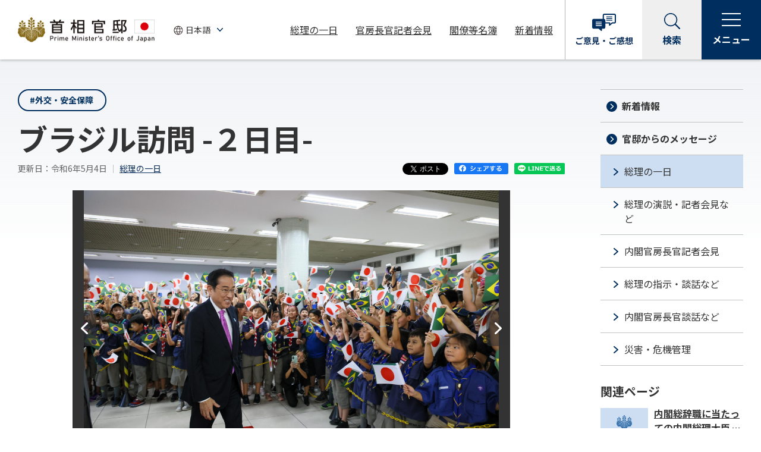

--- FILE ---
content_type: text/html
request_url: https://www.kantei.go.jp/jp/101_kishida/actions/202405/04brazil.html
body_size: 24210
content:
<!DOCTYPE html>
<html lang="ja">
<head>
<meta charset="utf-8">
<meta http-equiv="X-UA-Compatible" content="IE=edge">
<meta name="viewport" content="width=device-width, initial-scale=1">
<meta name="description" content="岸田総理は、ブラジル連邦共和国のサンパウロを訪問しました。">
<meta name="keywords" content="首相官邸,政府,内閣,総理,総理の一日">
<meta property="og:title" content="令和6年5月4日 ブラジル訪問 -２日目- | 総理の一日 | 首相官邸ホームページ">
<meta property="og:type" content="article">
<meta property="og:url" content="https://www.kantei.go.jp/jp/101_kishida/actions/202405/04brazil.html">
<meta property="og:image" content="https://www.kantei.go.jp/jp/content/000148184.jpg">
<meta property="og:site_name" content="首相官邸ホームページ">
<meta property="og:description" content="岸田総理は、ブラジル連邦共和国のサンパウロを訪問しました。">
<meta name="twitter:card" content="summary_large_image">
<meta name="format-detection" content="telephone=no">
<title>令和6年5月4日 ブラジル訪問 -２日目- | 総理の一日 | 首相官邸ホームページ</title>
<link rel="stylesheet" href="/jp/n5-common/css/common_202204.css?ver=20240926">
<link rel="stylesheet" href="/jp/n5-common/css/swiper.min_202204.css">
<script src="/jp/n5-common/js/jquery-3.6.0.min_202204.js" defer></script>
<script src="/jp/n5-common/js/jquery.easing.min_202204.js" defer></script>
<script src="/jp/n5-common/js/swiper.min_202204.js" defer></script>
<script src="/jp/n5-common/js/common_202204.js?ver=20251006" defer></script>
<script src="https://www.line-website.com/social-plugins/js/thirdparty/loader.min.js" defer></script>
<script>
  window.twttr = (function(d, s, id) {
    var js, fjs = d.getElementsByTagName(s)[0],
      t = window.twttr || {};
    if (d.getElementById(id)) return t;
    js = d.createElement(s);
    js.id = id;
    js.src = "https://platform.twitter.com/widgets.js";
    fjs.parentNode.insertBefore(js, fjs);
  
    t._e = [];
    t.ready = function(f) {
      t._e.push(f);
    };
  
    return t;
  }(document, "script", "twitter-wjs"));
</script>
</head>
<body>
<div id="fb-root"></div>
<script>(function(d, s, id) {
  var js, fjs = d.getElementsByTagName(s)[0];
  if (d.getElementById(id)) return;
  js = d.createElement(s); js.id = id;
  js.src = "//connect.facebook.net/ja_JP/sdk.js#xfbml=1&version=v2.11";
  fjs.parentNode.insertBefore(js, fjs);
}(document, 'script', 'facebook-jssdk'));</script>
<!-- noJS message -->
<div id="top">
<noscript>
<div id="messageArea">
<div id="messageAreaInner">
<p>当サイトではJavaScriptを使用しております。ご利用のブラウザ環境によっては、機能が一部限定される場合があります。<br />ブラウザの設定でJavaScriptを有効にしていただくことにより、より快適にご利用いただけます。</p>
</div>
</div>
</noscript>
<!--/noJS message -->
<!-- header-->
<header class="header js-header" role="banner"></header>
<!-- /header-->
<main class="is-detail" role="main">
<div class="l-wrapper">
<div class="l-main">
<article>
<div class="container">
<section>
<div class="module-tag-button-list small">
<ul>
<li><a class="module-tag-button" href="/jp/tag/0016.html">#外交・安全保障</a></li>
</ul>
</div>
<h1>ブラジル訪問 -２日目-</h1>
<div class="module-detail-date-wrap">
<div class="module-detail-date"><span class="date">更新日：令和6年5月4日</span>
<a href="/jp/101_kishida/actions/index.html">総理の一日</a>
</div>
<div class="module-sns">
<ul>
<li class="snsBtn snsTw"><a class="twitter-share-button" href="https://twitter.com/share?url=https://www.kantei.go.jp/jp/101_kishida/actions/202405/04brazil.html" data-lang="ja" data-count="none">ツイート</a></li>
<li class="snsBtn snsFb"><a href="http://www.facebook.com/share.php?u=https://www.kantei.go.jp/jp/101_kishida/actions/202405/04brazil.html" target="_blank"><img src="/jp/n5-common/img/r_icon_facebook_share.svg" alt="facebookシェアする"></a></li>
<li class="snsBtn snsLn"><a href="https://social-plugins.line.me/lineit/share?url=https://www.kantei.go.jp/jp/101_kishida/actions/202405/04brazil.html" target="_blank"><img src="/jp/n5-common/img/r_icon_line_share.svg" alt="LINEで送る"></a></li>
</ul>
</div>
</div>
<div class="detail-slider-box js-detail-carousel">
<div class="swiper-pagination swiper-pagination-clickable swiper-pagination-bullets" role="tablist" aria-label="表示する写真スライドの選択">
<span class="swiper-pagination-bullet"></span>
</div>
<div class="swiper-container slmain">
<div class="swiper-wrapper">
<figure class="swiper-slide">
<div class="slide-img">
<img src="/jp/content/000148184.jpg" alt="日系社会歓迎式典に出席する岸田総理１">
</div>
<figcaption class="slide-text">
<span class="slide-title">日系社会歓迎式典に出席する岸田総理１</span>
</figcaption>
</figure>
<figure class="swiper-slide">
<div class="slide-img">
<img src="/jp/content/20240504brazil02.jpg" alt="日系社会歓迎式典に出席する岸田総理２">
</div>
<figcaption class="slide-text">
<span class="slide-title">日系社会歓迎式典に出席する岸田総理２</span>
</figcaption>
</figure>
<figure class="swiper-slide">
<div class="slide-img">
<img src="/jp/content/000148156.jpg" alt="日系社会歓迎式典に出席する岸田総理３">
</div>
<figcaption class="slide-text">
<span class="slide-title">日系社会歓迎式典に出席する岸田総理３</span>
</figcaption>
</figure>
<figure class="swiper-slide">
<div class="slide-img">
<img src="/jp/content/000148157.jpg" alt="日系社会歓迎式典に出席する岸田総理４">
</div>
<figcaption class="slide-text">
<span class="slide-title">日系社会歓迎式典に出席する岸田総理４</span>
</figcaption>
</figure>
<figure class="swiper-slide">
<div class="slide-img">
<img src="/jp/content/000148158.jpg" alt="日系社会歓迎式典に出席する岸田総理５">
</div>
<figcaption class="slide-text">
<span class="slide-title">日系社会歓迎式典に出席する岸田総理５</span>
</figcaption>
</figure>
<figure class="swiper-slide">
<div class="slide-img">
<img src="/jp/content/000148159.jpg" alt="開拓先没者慰霊碑を参拝し献花する岸田総理">
</div>
<figcaption class="slide-text">
<span class="slide-title">開拓先没者慰霊碑を参拝し献花する岸田総理</span>
</figcaption>
</figure>
<figure class="swiper-slide">
<div class="slide-img">
<img src="/jp/content/000148160.jpg" alt="イビラプエラ公園日本館で桜の木の記念植樹をする岸田総理">
</div>
<figcaption class="slide-text">
<span class="slide-title">イビラプエラ公園日本館で桜の木の記念植樹をする岸田総理</span>
</figcaption>
</figure>
<figure class="swiper-slide">
<div class="slide-img">
<img src="/jp/content/000148161.jpg" alt="イビラプエラ公園日本館を視察する岸田総理">
</div>
<figcaption class="slide-text">
<span class="slide-title">イビラプエラ公園日本館を視察する岸田総理</span>
</figcaption>
</figure>
<figure class="swiper-slide">
<div class="slide-img">
<img src="/jp/content/000148162.jpg" alt="ジャパン・ハウス　サンパウロを視察する岸田総理１">
</div>
<figcaption class="slide-text">
<span class="slide-title">ジャパン・ハウス　サンパウロを視察する岸田総理１</span>
</figcaption>
</figure>
<figure class="swiper-slide">
<div class="slide-img">
<img src="/jp/content/000148163.jpg" alt="ジャパン・ハウス　サンパウロを視察する岸田総理２">
</div>
<figcaption class="slide-text">
<span class="slide-title">ジャパン・ハウス　サンパウロを視察する岸田総理２</span>
</figcaption>
</figure>
<figure class="swiper-slide">
<div class="slide-img">
<img src="/jp/content/000148164.jpg" alt="ジャパン・ハウス　サンパウロを視察する岸田総理３">
</div>
<figcaption class="slide-text">
<span class="slide-title">ジャパン・ハウス　サンパウロを視察する岸田総理３</span>
</figcaption>
</figure>
<figure class="swiper-slide">
<div class="slide-img">
<img src="/jp/content/000148165.jpg" alt="ジャパン・ハウス　サンパウロを視察する岸田総理４">
</div>
<figcaption class="slide-text">
<span class="slide-title">ジャパン・ハウス　サンパウロを視察する岸田総理４</span>
</figcaption>
</figure>
<figure class="swiper-slide">
<div class="slide-img">
<img src="/jp/content/000148166.jpg" alt="サンパウロ大学を訪問する岸田総理">
</div>
<figcaption class="slide-text">
<span class="slide-title">サンパウロ大学を訪問する岸田総理</span>
</figcaption>
</figure>
<figure class="swiper-slide">
<div class="slide-img">
<img src="/jp/content/000148167.jpg" alt="対中南米政策スピーチを行う岸田総理１">
</div>
<figcaption class="slide-text">
<span class="slide-title">対中南米政策スピーチを行う岸田総理１</span>
</figcaption>
</figure>
<figure class="swiper-slide">
<div class="slide-img">
<img src="/jp/content/000148168.jpg" alt="対中南米政策スピーチを行う岸田総理２">
</div>
<figcaption class="slide-text">
<span class="slide-title">対中南米政策スピーチを行う岸田総理２</span>
</figcaption>
</figure>
<figure class="swiper-slide">
<div class="slide-img">
<img src="/jp/content/000148169.jpg" alt="対中南米政策スピーチを行う岸田総理３">
</div>
<figcaption class="slide-text">
<span class="slide-title">対中南米政策スピーチを行う岸田総理３</span>
</figcaption>
</figure>
<figure class="swiper-slide">
<div class="slide-img">
<img src="/jp/content/000148170.jpg" alt="対中南米政策スピーチを行う岸田総理４">
</div>
<figcaption class="slide-text">
<span class="slide-title">対中南米政策スピーチを行う岸田総理４</span>
</figcaption>
</figure>
<figure class="swiper-slide">
<div class="slide-img">
<img src="/jp/content/000148171.jpg" alt="アルキミン副大統領と懇談する岸田総理１">
</div>
<figcaption class="slide-text">
<span class="slide-title">アルキミン副大統領と懇談する岸田総理１</span>
</figcaption>
</figure>
<figure class="swiper-slide">
<div class="slide-img">
<img src="/jp/content/000148172.jpg" alt="アルキミン副大統領と懇談する岸田総理２">
</div>
<figcaption class="slide-text">
<span class="slide-title">アルキミン副大統領と懇談する岸田総理２</span>
</figcaption>
</figure>
<figure class="swiper-slide">
<div class="slide-img">
<img src="/jp/content/000148173.jpg" alt="日・ブラジル・ビジネスフォーラムに出席する岸田総理１">
</div>
<figcaption class="slide-text">
<span class="slide-title">日・ブラジル・ビジネスフォーラムに出席する岸田総理１</span>
</figcaption>
</figure>
<figure class="swiper-slide">
<div class="slide-img">
<img src="/jp/content/000148174.jpg" alt="日・ブラジル・ビジネスフォーラムに出席する岸田総理２">
</div>
<figcaption class="slide-text">
<span class="slide-title">日・ブラジル・ビジネスフォーラムに出席する岸田総理２</span>
</figcaption>
</figure>
<figure class="swiper-slide">
<div class="slide-img">
<img src="/jp/content/000148175.jpg" alt="日・ブラジル・ビジネスフォーラムに出席する岸田総理３">
</div>
<figcaption class="slide-text">
<span class="slide-title">日・ブラジル・ビジネスフォーラムに出席する岸田総理３</span>
</figcaption>
</figure>
<figure class="swiper-slide">
<div class="slide-img">
<img src="/jp/content/000148176.jpg" alt="日・ブラジル・ビジネスフォーラムに出席する岸田総理４">
</div>
<figcaption class="slide-text">
<span class="slide-title">日・ブラジル・ビジネスフォーラムに出席する岸田総理４</span>
</figcaption>
</figure>
<figure class="swiper-slide">
<div class="slide-img">
<img src="/jp/content/000148177.jpg" alt="日・ブラジル・ビジネスフォーラムに出席する岸田総理５">
</div>
<figcaption class="slide-text">
<span class="slide-title">日・ブラジル・ビジネスフォーラムに出席する岸田総理５</span>
</figcaption>
</figure>
<figure class="swiper-slide">
<div class="slide-img">
<img src="/jp/content/000148178.jpg" alt="日・ブラジル・ビジネスフォーラムに出席する岸田総理６">
</div>
<figcaption class="slide-text">
<span class="slide-title">日・ブラジル・ビジネスフォーラムに出席する岸田総理６</span>
</figcaption>
</figure>
<figure class="swiper-slide">
<div class="slide-img">
<img src="/jp/content/000148179.jpg" alt="日・ブラジル・ビジネスフォーラムに出席する岸田総理７">
</div>
<figcaption class="slide-text">
<span class="slide-title">日・ブラジル・ビジネスフォーラムに出席する岸田総理７</span>
</figcaption>
</figure>
<figure class="swiper-slide">
<div class="slide-img">
<img src="/jp/content/000148180.jpg" alt="日・ブラジル・ビジネスフォーラムに出席する岸田総理８">
</div>
<figcaption class="slide-text">
<span class="slide-title">日・ブラジル・ビジネスフォーラムに出席する岸田総理８</span>
</figcaption>
</figure>
<figure class="swiper-slide">
<div class="slide-img">
<img src="/jp/content/000148181.jpg" alt="内外記者会見１">
</div>
<figcaption class="slide-text">
<span class="slide-title">内外記者会見１</span>
</figcaption>
</figure>
<figure class="swiper-slide">
<div class="slide-img">
<img src="/jp/content/000148182.jpg" alt="内外記者会見２">
</div>
<figcaption class="slide-text">
<span class="slide-title">内外記者会見２</span>
</figcaption>
</figure>
<figure class="swiper-slide">
<div class="slide-img">
<img src="/jp/content/000148183.jpg" alt="内外記者会見３">
</div>
<figcaption class="slide-text">
<span class="slide-title">内外記者会見３</span>
</figcaption>
</figure>
</div>
<button class="swiper-button-prev" aria-label="前へ" tabindex="-1" aria-hidden="true"><img src="/jp/n5-common/img/r_icon_arrow_white.svg" alt="前へ"></button>
<button class="swiper-button-next" aria-label="次へ" tabindex="-1" aria-hidden="true"><img src="/jp/n5-common/img/r_icon_arrow_white.svg" alt="次へ"></button>
</div>
</div>
<div class="module-accordion">
<ul>
<li>
<div class="module-accordion__item js-accordion">
<h3>
<button class="module-accordion__tab js-accordion-trigger" type="button" aria-expanded="false" aria-controls="mov-1">関連動画<span class="module-accordion__tab__icon"><span class="open" aria-hidden="false">開く</span><span class="close" aria-hidden="true">閉じる</span></span></button>
</h3>
<div class="module-accordion__panel" id="mov-1" aria-hidden="true">
<div class="module-accordion__body">
      <div class="actionVisualBlock movBox js-out-from-template">
        <div class="activityMovie">
          <center>
            <div id="movi_97280"></div>
            <script id="inettv_script" defer src="https://www.gov-online.go.jp/common/js/inettv2.js?p=97280&w=&h=&fp=0&lm=0&pt=0&l=0&e=0&s=1&o=1"></script>
            <div class="movNote">
              <p class="module-text--note attention">
                動画が再生できない方は<a href='https://www.gov-online.go.jp/press_conferences/prime_minister/202405/video-284466.html'>こちら</a>（政府広報オンライン）
              </p>
            </div>
          </center>
        </div>
      </div>
</div>
</div>
</div>
</li>
</ul>
</div>
<div class="block-center">
<div class="section">
<p>　令和６年５月４日（現地時間）、岸田総理は、ブラジル連邦共和国のサンパウロを訪問しました。</p>
<p>　総理は、日系社会歓迎式典に出席し、日系社会代表者との懇談昼食会に出席しました。<br />
　その後、イビラプエラ公園を訪問し、開拓先没者慰霊碑を参拝して献花を行い、日本館を視察し、桜の木の記念植樹を行いました。<br />
　次に、ジャパン・ハウス　サンパウロを視察した後、サンパウロ大学において対中南米政策スピーチを行い、ジェラルド・アルキミン副大統領との懇談を行った後、日・ブラジル・ビジネスフォーラムに出席し、最後に内外記者会見を行いました。</p></div>
</div>
</section>
</div>
</article>
<section>
<h2>関連リンク</h2>
<ul class="module-link-wrap">
<li><a class="module-link link-txt-lef" href="https://www.mofa.go.jp/mofaj/la_c/sa/br/pageit_000001_00618.html" target="_blank" >岸田文雄内閣総理大臣のサンパウロ訪問（外務省ＨＰ）<img src="/jp/n5-common/img/icon_window.svg" alt="別ウィンドウで開く" class="icons" /></a></li>
<li><a class="module-link link-txt-lef" href="https://www.mofa.go.jp/mofaj/la_c/crb/pageit_000001_00617.html" target="_blank" >サンパウロ大学における岸田総理大臣の対中南米政策スピーチ （「中南米と共に拓く『人間の尊厳』への道のり」）（外務省ＨＰ）<img src="/jp/n5-common/img/icon_window.svg" alt="別ウィンドウで開く" class="icons" /></a></li>
<li><a class="module-link link-txt-lef" href="https://www.mofa.go.jp/mofaj/la_c/sa/br/pageit_000001_00619.html" target="_blank" >アルキミン副大統領兼開発・産業・貿易・サービス大臣による岸田総理大臣表敬（外務省ＨＰ）<img src="/jp/n5-common/img/icon_window.svg" alt="別ウィンドウで開く" class="icons" /></a></li>
<li><a class="module-link link-txt-lef" href="https://www.mofa.go.jp/mofaj/la_c/sa/br/pageit_000001_00620.html" target="_blank" >岸田総理大臣の日・ブラジル・ビジネスフォーラム出席（外務省ＨＰ）<img src="/jp/n5-common/img/icon_window.svg" alt="別ウィンドウで開く" class="icons" /></a></li>
<li><a class="module-link link-txt-lef" href="/jp/101_kishida/statement/2024/0504speech01.html" >サンパウロ大学における対中南米政策スピーチ（官邸ＨＰ）</a></li>
<li><a class="module-link link-txt-lef" href="/jp/101_kishida/statement/2024/0504speech02.html" >日・ブラジル・ビジネスフォーラムにおける岸田総理挨拶（官邸ＨＰ）</a></li>
<li><a class="module-link link-txt-lef" href="/jp/101_kishida/statement/2024/0504naigai.html" >フランス、ブラジル及びパラグアイ訪問等についての内外記者会見（官邸ＨＰ）</a></li>
</ul>
<div class="module-sns">
<ul>
<li class="snsBtn snsTw"><a class="twitter-share-button" href="https://twitter.com/share?url=https://www.kantei.go.jp/jp/101_kishida/actions/202405/04brazil.html" data-lang="ja" data-count="none">ツイート</a></li>
<li class="snsBtn snsFb"><a href="http://www.facebook.com/share.php?u=https://www.kantei.go.jp/jp/101_kishida/actions/202405/04brazil.html" target="_blank"><img src="/jp/n5-common/img/r_icon_facebook_share.svg" alt="facebookシェアする"></a></li>
<li class="snsBtn snsLn"><a href="https://social-plugins.line.me/lineit/share?url=https://www.kantei.go.jp/jp/101_kishida/actions/202405/04brazil.html" target="_blank"><img src="/jp/n5-common/img/r_icon_line_share.svg" alt="LINEで送る"></a></li>
</ul>
</div>
</section>
<section>
<div class="color-bg-box">
	<h2>歴代の総理の一日</h2>

	<div class="module-accordion">
		<ul>
			<li>
				<div class="module-accordion__item js-accordion">
					<h3><button aria-controls="acd-1" aria-expanded="false" class="module-accordion__tab js-accordion-trigger" type="button"><span><span class="module-text-generation">第103代</span>石破 茂</span><span class="module-accordion__tab__icon"><span aria-hidden="false" class="open">開く</span><span aria-hidden="true" class="close">閉じる</span></span></button></h3>

					<div aria-hidden="true" class="module-accordion__panel" id="acd-1">
						<div class="module-accordion__body">
							<ul class="bullet-list inlineblock">
								<li><a href="/jp/103/actions/202510/index.html">令和7年</a></li>
								<li><a href="/jp/103/actions/202412/index.html">令和6年</a></li>
							</ul>
						</div>
					</div>
				</div>
			</li>
			<li>
				<div class="module-accordion__item js-accordion">
					<h3><button aria-controls="acd-2" aria-expanded="false" class="module-accordion__tab js-accordion-trigger" type="button"><span><span class="module-text-generation">第102代</span>石破 茂</span><span class="module-accordion__tab__icon"><span aria-hidden="false" class="open">開く</span><span aria-hidden="true" class="close">閉じる</span></span></button></h3>

					<div aria-hidden="true" class="module-accordion__panel" id="acd-2">
						<div class="module-accordion__body">
							<ul class="bullet-list inlineblock">
								<li><a href="/jp/102_ishiba/actions/202411/index.html">令和6年</a></li>
							</ul>
						</div>
					</div>
				</div>
			</li>
			<li>
				<div class="module-accordion__item js-accordion">
					<h3><button aria-controls="acd-3" aria-expanded="false" class="module-accordion__tab js-accordion-trigger" type="button"><span><span class="module-text-generation">第101代</span>岸田 文雄</span><span class="module-accordion__tab__icon"><span aria-hidden="false" class="open">開く</span><span aria-hidden="true" class="close">閉じる</span></span></button></h3>

					<div aria-hidden="true" class="module-accordion__panel" id="acd-3">
						<div class="module-accordion__body">
							<ul class="bullet-list inlineblock">
								<li><a href="/jp/101_kishida/actions/202410/index.html">令和6年</a></li>
								<li><a href="/jp/101_kishida/actions/202312/index.html">令和5年</a></li>
								<li><a href="/jp/101_kishida/actions/202212/index.html">令和4年</a></li>
								<li><a href="/jp/101_kishida/actions/202112/index.html">令和3年</a></li>
							</ul>
						</div>
					</div>
				</div>
			</li>
		</ul>
	</div>

	<ul class="module-link-wrap">
		<li><a class="module-link" href="/jp/archive/index.html">さらに過去の総理の一日はこちら</a></li>
	</ul>
</div>

</section>
</div><!-- /l-main -->
<div class="l-sidebar">
<div class="module-sidemenu" id="sidemenu-news"></div>
<!-- side-taglist-->
<div class="l-sidebar__title">関連ページ</div>
<div class="module-side-articlelist"></div>
<!-- /side-articlelist-->
</div><!-- /l-sidebar -->
<div class="module-button-wrap">
<a class="module-button primary icon-arrow" href="/jp/101_kishida/actions/index.html"><span class="module-button__text">総理の一日一覧ページに戻る</span></a>
</div>
</div><!-- /l-wrapper -->
</main>
<!-- footer-->
<footer class="footer js-footer" role="contentinfo"></footer>
<!-- /footer-->
</div><!-- /top -->
<!-- User Insight PCDF Code Start : kantei.go.jp -->
<script type="text/javascript">
var _uic = _uic ||{}; var _uih = _uih ||{};_uih['id'] = 31401;
_uih['lg_id'] = '';
_uih['fb_id'] = '';
_uih['tw_id'] = '';
_uih['uigr_1'] = ''; _uih['uigr_2'] = ''; _uih['uigr_3'] = ''; _uih['uigr_4'] = ''; _uih['uigr_5'] = '';
_uih['uigr_6'] = ''; _uih['uigr_7'] = ''; _uih['uigr_8'] = ''; _uih['uigr_9'] = ''; _uih['uigr_10'] = '';
_uic['security_type'] = -1;
/* DO NOT ALTER BELOW THIS LINE */
/* WITH FIRST PARTY COOKIE */
(function() {
var bi = document.createElement('script');bi.type = 'text/javascript'; bi.async = true;
bi.src = '//cs.nakanohito.jp/b3/bi.js';
var s = document.getElementsByTagName('script')[0];s.parentNode.insertBefore(bi, s);
})();
</script>
<!-- User Insight PCDF Code End : kantei.go.jp -->
</body>
</html>

--- FILE ---
content_type: image/svg+xml
request_url: https://www.kantei.go.jp/jp/n5-common/img/r_icon_noimage.svg
body_size: 8643
content:
<svg xmlns="http://www.w3.org/2000/svg" width="91.636" height="84.192" viewBox="0 0 91.636 84.192"><defs><clipPath id="a"><path data-name="長方形 8291" fill="rgba(0,0,0,0)" d="M0 0h91.636v84.192H0z"/></clipPath></defs><g data-name="グループ 28875" clip-path="url(#a)" fill="#3570ab"><path data-name="パス 19884" d="M90.057 45.54c-.2-2.214 1.065-5.349-.2-7.005-3.009-3.948-11.446-5.378-16.281-5.28a73.955 73.955 0 00-24.879 5.23 3.4 3.4 0 01.494 1.214 29.169 29.169 0 016.61.694c9.692-4.594 22.609-3.738 29.588-1.545.223.1.107.348-.137.3-10.7-2.222-20.037-1.617-27.419 1.766a33.378 33.378 0 014.574 1.717c7.859-3.085 18.15-.663 22.961 1.822.212.118.075.363-.163.286-9.489-3.04-15.6-3.5-21.313-1.383a35.914 35.914 0 013.374 1.994 29.84 29.84 0 0116.731 4.33c.2.137.042.37-.186.27-2.146-.946-9.842-4.107-15.076-3.574a36.905 36.905 0 014.706 4.134c3.972.678 8.143 2.79 9.962 4.894.176.168-.022.371-.23.234-1.916-1.262-6.151-4.052-8.776-4.091a30.08 30.08 0 015.631 9.037c.075.233-.189.315-.314.1a47.492 47.492 0 00-5.682-7.958c-.793 2.987.1 6.8 0 7.667-.026.249-.247.328-.314.094a43.175 43.175 0 01-.947-9.111 37.422 37.422 0 00-4.7-4.1c-.867 3.689-.381 8.365-.357 9.32.007.25-.246.328-.314.094-.812-2.549-.546-7.9-.353-10.135a33.335 33.335 0 00-4.378-2.515c-.624 2.036-.293 2.545-.331 4.516 0 .249-.246.328-.314.094a10.511 10.511 0 01-.306-5.043 34.012 34.012 0 00-12.507-2.705 3.491 3.491 0 01-.22.776c8.63 3.062 19.163 15.462 18.319 26.087a15.552 15.552 0 007.542-1.363c4.334 1.67 7.7.9 9.669-.961a10.835 10.835 0 002.8-6.5c1.458-1.2 4.313-4.471 4.313-7.234s-1.281-2.911-1.577-6.167"/><path data-name="パス 19885" d="M42.627 41.634a3.477 3.477 0 01-.2-.7 33.919 33.919 0 00-12.511 2.675 10.517 10.517 0 01-.306 5.045c-.068.234-.311.155-.315-.094-.038-1.971.295-2.48-.331-4.516a33.158 33.158 0 00-4.386 2.519c.194 2.235.458 7.586-.353 10.135-.068.234-.321.156-.315-.094.025-.955.512-5.631-.357-9.32a37.525 37.525 0 00-4.7 4.1 43.177 43.177 0 01-.945 9.111c-.068.234-.289.153-.315-.1-.09-.866.8-4.679 0-7.667a47.717 47.717 0 00-5.682 7.958c-.124.217-.389.134-.312-.1a30.08 30.08 0 015.631-9.037c-2.626.039-6.86 2.829-8.777 4.091-.208.137-.4-.066-.228-.236 1.819-2.1 5.99-4.217 9.961-4.894a37.008 37.008 0 014.714-4.133c-5.232-.537-12.926 2.625-15.074 3.573-.228.1-.389-.133-.186-.27a29.843 29.843 0 0116.729-4.332 35.755 35.755 0 013.376-1.994C22.037 41.24 15.92 41.696 6.43 44.74c-.237.075-.376-.168-.162-.286 4.81-2.485 15.1-4.907 22.96-1.824a33.184 33.184 0 014.572-1.718c-7.381-3.383-16.722-3.988-27.419-1.766-.244.051-.36-.2-.137-.3 6.979-2.195 19.9-3.05 29.588 1.545a29.177 29.177 0 016.61-.694 3.4 3.4 0 01.494-1.214 73.876 73.876 0 00-24.88-5.231c-4.835-.1-13.271 1.332-16.281 5.28-1.263 1.655 0 4.792-.2 7.005C1.283 48.796 0 48.94 0 51.707s2.854 6.033 4.313 7.233a10.835 10.835 0 002.8 6.5c1.964 1.858 5.335 2.633 9.669.962a15.559 15.559 0 007.543 1.363c-.834-10.573 9.695-22.985 18.3-26.13"/><path data-name="パス 19886" d="M48.635 42.324a3.44 3.44 0 01-2.142 1.4v1.168a28.772 28.772 0 0115.833 20.393c.009.244-.241.243-.329.009-4.354-11.809-10.812-17.45-15.5-19.009v4.026c7.9 3.623 11.469 12.69 12.384 17.7.007.243-.241.238-.327 0-4.252-11.462-8.38-14.63-12.062-16.216v4.461c6.539 3.785 7.623 11.38 8.24 17.2 0 .283-.22.282-.279.01-2.6-11.911-4.1-13.406-7.965-16.034 0 1.864-.012 3.641-.022 5.316 3.746 3.276 4.4 7.576 4.3 13.08-.027.282-.236.254-.279-.02-1.022-6.391-1.717-10.131-4.035-11.763-.052 7.042-.172 12.033-.444 13.543-.046.321-.019.477-.189.477s-.143-.156-.189-.477c-.272-1.51-.392-6.5-.445-13.543-2.318 1.631-3.013 5.371-4.033 11.763-.045.275-.253.3-.279.02-.1-5.5.556-9.8 4.3-13.08-.01-1.675-.017-3.452-.023-5.316-3.864 2.629-5.37 4.123-7.964 16.034-.059.272-.283.273-.279-.01.614-5.823 1.7-13.419 8.24-17.2 0-1.442 0-2.932-.006-4.461-3.68 1.587-7.809 4.754-12.057 16.216-.087.234-.334.238-.328 0 .915-5.006 4.485-14.073 12.384-17.7v-4.026c-4.691 1.559-11.15 7.2-15.5 19.009-.087.234-.337.236-.328-.009a28.772 28.772 0 0115.83-20.394v-1.167a3.434 3.434 0 01-2.139-1.4c-8.372 3.367-19.3 15.447-17.463 25.94.66 2.764.861 3.062 4.058 5.235a9.265 9.265 0 002.358 4.072 12.288 12.288 0 006.565 3.152 9.411 9.411 0 0014.595 0 12.282 12.282 0 006.566-3.152 9.255 9.255 0 002.36-4.072c3.2-2.173 3.4-2.471 4.056-5.235 1.84-10.492-9.091-22.573-17.462-25.94"/><path data-name="パス 19887" d="M6.168 32.348c2.127.306 3.639-.592 4.735-.592a15.448 15.448 0 011.886 1.126 32.528 32.528 0 014.78-.384 7.089 7.089 0 011.4-.741c1.363-.042 2.685 1.029 4.511.776 1.351-.185 2.393-1.322 2.384-3.446 0-.792 1.312-1.639.688-3.014-.329-.723-2.507-.383-3.449-.34-1.228.056-2.4-.223-3.738 1.049s-.734 2.718-1.458 3.705a2.76 2.76 0 01-2.055 1.237v-4.37a7.305 7.305 0 011.25-1.934 4.438 4.438 0 011.8-1.459c1.7-.409 2.839.165 4.413-.371.933-.316 1.543-1.763 1.637-3.149.078-1.126.913-1.354.188-2.328-.631-.847-1.8-.241-2.675-.285s-2.5-.578-3.548.292c-1.535 1.272-.825 3.644-1.315 4.786a13.245 13.245 0 01-2.055 3.164c.022-2.563.27-7.42.841-8.364s2.381-1.393 2.181-3.247a3.627 3.627 0 00-2.361-2.7c-.394-.2.094-1.468-1.272-1.468-.9 0-.877 1.27-1.272 1.468-1 .5-2.126.834-2.214 2.7s1.552 2.236 2.128 3.18.964 5.809.986 8.374c-.465-.03-1.767-2.277-2.257-3.42s.175-3.2-1.36-4.472c-1.051-.87-2.63-.481-3.507-.438s-1.972-.5-2.675.285.131 1.315.285 2.433.439 2.763 1.381 3.048 3.312.027 4.253.263a6.069 6.069 0 012.082 1.709 8.363 8.363 0 011.4 1.974l.066 4.339a3.831 3.831 0 01-2.522-1.381c-.724-.986.131-2.3-1.205-3.572s-2.761-.785-3.99-.842c-.944-.043-2.741-.649-3.069.075-.626 1.374.438 1.907.5 2.7.188 2.264.866 3.444 2.214 3.639"/><path data-name="パス 19888" d="M68.156 32.533c1.827.251 3.147-.819 4.51-.776a6.989 6.989 0 011.4.741 32.494 32.494 0 014.779.383 15.944 15.944 0 011.886-1.124c1.1 0 2.61.9 4.735.592 1.35-.2 2.027-1.374 2.214-3.64.066-.789 1.13-1.321.506-2.7-.329-.723-2.127-.117-3.069-.074-1.227.056-2.652-.431-3.99.841s-.483 2.587-1.207 3.574a3.828 3.828 0 01-2.52 1.381l.065-4.341a8.371 8.371 0 011.4-1.972 6.1 6.1 0 012.082-1.711c.944-.234 3.312.023 4.254-.263s1.227-1.929 1.38-3.046.988-1.644.286-2.433-1.8-.241-2.676-.285-2.457-.432-3.506.438c-1.535 1.272-.87 3.329-1.36 4.472s-1.792 3.39-2.259 3.419c.022-2.565.418-7.43.988-8.374s2.212-1.315 2.124-3.178-1.208-2.195-2.214-2.7c-.394-.2-.371-1.47-1.272-1.47-1.366 0-.876 1.272-1.272 1.47a3.628 3.628 0 00-2.361 2.7c-.2 1.854 1.613 2.3 2.182 3.247s.818 5.8.84 8.364a13.319 13.319 0 01-2.063-3.165c-.488-1.143.22-3.514-1.315-4.786-1.051-.87-2.67-.337-3.548-.293s-2.043-.562-2.675.285c-.725.975.111 1.2.188 2.329.094 1.384.705 2.831 1.637 3.149 1.574.535 2.715-.038 4.413.371a4.4 4.4 0 011.8 1.459 7.211 7.211 0 011.254 1.932v4.37a2.772 2.772 0 01-2.055-1.237c-.724-.987-.12-2.435-1.457-3.706s-2.511-.991-3.74-1.049c-.942-.043-3.12-.383-3.449.341-.624 1.374.692 2.222.688 3.014-.009 2.124 1.035 3.26 2.386 3.446"/><path data-name="パス 19889" d="M43.305 40.355a2.514 2.514 0 102.514-2.556 2.536 2.536 0 00-2.514 2.556"/><path data-name="パス 19890" d="M39.969 27.389c-1.3-.754-1.786.149-2.54-.048-.847-.22-2.227-.861-2.828-.243-.668 1.647.673 1.792.363 2.949s-.853 2.66.262 3.417 3.74.357 5.12.579a4.974 4.974 0 013.659 3.448 3.388 3.388 0 013.383-.143 4.967 4.967 0 013.614-3.3c1.38-.223 4.007.178 5.121-.579s.574-2.26.262-3.417 1.029-1.3.361-2.949c-.6-.618-1.981.023-2.828.243-.754.2-1.241-.707-2.54.048-1.938 1.126-.623 2.76-1.29 4.1s-2.61 1.675-3.072 1.907c0 0-.01-4.783.127-6.195.071-.743 1.172-1.507 2.322-2.059 1.8-.863 5.316-.168 6.513-1.221s.48-1.939.455-3.089c-.02-.983.935-2.131.168-3.136-.623-.815-2.011.118-2.587.191-.76.1-1.676-.646-3.113-.24-1.582.449-1.522 3.378-1.652 4.358-.1.718-1.844 2.73-2.3 2.394 0 0-.4-4.751-.025-6.082A8.2 8.2 0 0151.81 15.2c.689-.049 2.428.423 3.634-.348 1.181-.756.529-1.347.772-2.644.094-.5 1.105-1.634.314-2.772-.756-1.087-1.735-.655-2.676-.488-.84.147-2.358-.448-3.081.11-1.353 1.043-.8 2.838-1.526 4.23-.27.522-1.335 1.936-2.027 1.99-.251.019-.425-.173-.406-.676s.189-3.725.231-4.636c.039-.831 1.014-1.77 1.429-2.163s1.863-1.933 1.681-2.9c-.309-1.642-1.419-1.962-1.951-2.53-1.12-1.2-.879-2.357-2.53-2.376-1.652.019-1.41 1.178-2.53 2.376-.532.568-1.642.889-1.951 2.53-.181.964 1.266 2.5 1.681 2.9s1.39 1.332 1.429 2.163c.042.91.212 4.133.233 4.636s-.155.7-.406.676c-.694-.053-1.759-1.468-2.029-1.99-.721-1.392-.173-3.186-1.526-4.23-.721-.558-2.24.038-3.081-.11-.939-.166-1.92-.6-2.676.488-.792 1.137.221 2.267.315 2.772.241 1.3-.409 1.889.772 2.644 1.207.772 2.944.3 3.634.348a8.2 8.2 0 014.884 3.113c.375 1.332-.025 6.087-.025 6.087-.454.335-2.2-1.676-2.3-2.394-.132-.98-.071-3.909-1.653-4.358-1.436-.406-2.351.335-3.113.24-.575-.072-1.964-1.006-2.587-.191-.767 1 .189 2.153.168 3.136-.023 1.15-.741 2.036.455 3.089s4.718.358 6.513 1.221c1.152.552 2.251 1.316 2.324 2.059.136 1.412.127 6.195.127 6.195-.462-.233-2.4-.572-3.072-1.907s.646-2.971-1.292-4.1"/></g></svg>